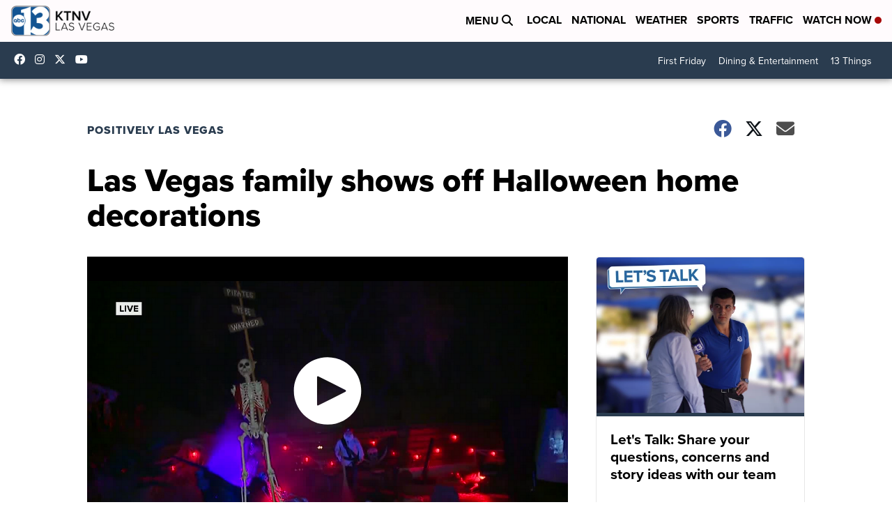

--- FILE ---
content_type: application/javascript; charset=utf-8
request_url: https://fundingchoicesmessages.google.com/f/AGSKWxUG2DSkSIBtWkIGPGepDS3V5A9ZzpGLrQyzxDTuD5Y2gAG9BiJA94TC2Z4auivxRmDbgHzi9s15zT6ZeQZX_JCsujPSqGA-1tfkR02S-Ke9FjSz60cSBXzDHWVsn2QLHsFOJ6akKkcXf9olEu5cg0MsqRxFAvNsF5zj7eOBxwF1fNbHn0MVv2L2BeW_/_/cache/ads_-ad-strip./affiliate_link.js_115x220.webrtc,domain=hdmoza.com
body_size: -1292
content:
window['0d15c17b-15c7-4b0e-b3b5-9e01ebf8f497'] = true;